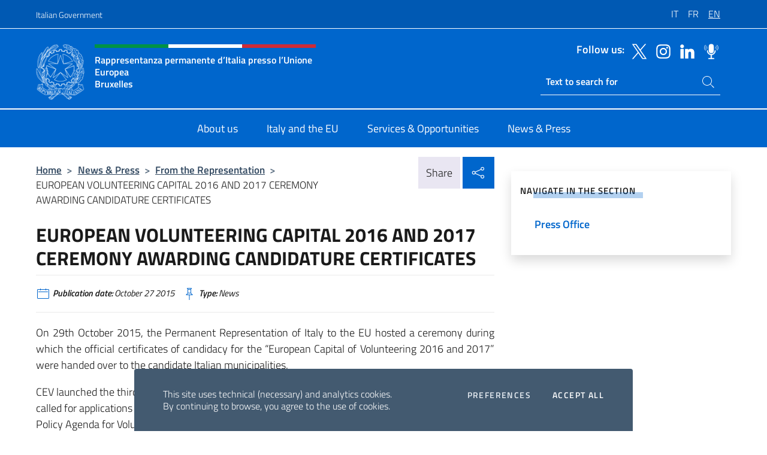

--- FILE ---
content_type: text/html; charset=UTF-8
request_url: https://italiaue.esteri.it/en/news/dalla_rappresentanza/2015/10/capitale-europea-del-volontariato-2/
body_size: 12542
content:
<!DOCTYPE html>
<html lang="en-GB">
<head>
	<meta charset="UTF-8">
	<meta name="viewport" content="width=device-width, initial-scale=1, shrink-to-fit=no">
	<meta name="author" content="Ministero degli Affari Esteri e della Cooperazione Internazionale">
	<link rel="profile" href="https://gmpg.org/xfn/11">

	<title>EUROPEAN VOLUNTEERING CAPITAL 2016 AND 2017 CEREMONY AWARDING CANDIDATURE CERTIFICATES &#8211; Rappresentanza permanente d’Italia presso l’Unione Europea Bruxelles</title>
<meta name='robots' content='max-image-preview:large' />
	<style>img:is([sizes="auto" i], [sizes^="auto," i]) { contain-intrinsic-size: 3000px 1500px }</style>
	<link rel="alternate" hreflang="it" href="https://italiaue.esteri.it/it/news/dalla_rappresentanza/2015/10/capitale-europea-del-volontariato/" />
<link rel="alternate" hreflang="fr" href="https://italiaue.esteri.it/fr/news/dalla_rappresentanza/2015/10/capitale-europea-del-volontariato-2/" />
<link rel="alternate" hreflang="en" href="https://italiaue.esteri.it/en/news/dalla_rappresentanza/2015/10/capitale-europea-del-volontariato-2/" />
<link rel="alternate" hreflang="x-default" href="https://italiaue.esteri.it/it/news/dalla_rappresentanza/2015/10/capitale-europea-del-volontariato/" />
<link rel="alternate" type="application/rss+xml" title="Rappresentanza permanente d’Italia presso l’Unione Europea Bruxelles &raquo; Feed" href="https://italiaue.esteri.it/en/feed/" />
<link rel="alternate" type="application/rss+xml" title="Rappresentanza permanente d’Italia presso l’Unione Europea Bruxelles &raquo; Comments Feed" href="https://italiaue.esteri.it/en/comments/feed/" />
<link rel='stylesheet' id='iwy-search-autocomplete-css' href='https://italiaue.esteri.it/wp-content/plugins/iwy-search-autocomplete/public/css/iwy-search-autocomplete-public.min.css?ver=1.0.0' media='all' />
<link rel='stylesheet' id='bootstrap-italia-css-css' href='https://italiaue.esteri.it/wp-content/themes/sedi-tema/assets/css/bootstrap-italia.min.css?ver=2.5.0' media='all' />
<link rel='stylesheet' id='custom-style-css' href='https://italiaue.esteri.it/wp-content/themes/sedi-tema/assets/css/custom.min.css?ver=2.5.0' media='all' />
<script id="wpml-cookie-js-extra">
var wpml_cookies = {"wp-wpml_current_language":{"value":"en","expires":1,"path":"\/"}};
var wpml_cookies = {"wp-wpml_current_language":{"value":"en","expires":1,"path":"\/"}};
</script>
<script defer src="https://italiaue.esteri.it/wp-content/plugins/sitepress-multilingual-cms/res/js/cookies/language-cookie.js?ver=486900" id="wpml-cookie-js" defer data-wp-strategy="defer"></script>
<script defer src="https://italiaue.esteri.it/wp-includes/js/jquery/jquery.min.js?ver=3.7.1" id="jquery-core-js"></script>
<link rel="https://api.w.org/" href="https://italiaue.esteri.it/en/wp-json/" /><link rel="alternate" title="JSON" type="application/json" href="https://italiaue.esteri.it/en/wp-json/wp/v2/posts/928" /><link rel="EditURI" type="application/rsd+xml" title="RSD" href="https://italiaue.esteri.it/xmlrpc.php?rsd" />

<link rel="canonical" href="https://italiaue.esteri.it/en/news/dalla_rappresentanza/2015/10/capitale-europea-del-volontariato-2/" />
<link rel='shortlink' href='https://italiaue.esteri.it/en/?p=928' />
<link rel="alternate" title="oEmbed (JSON)" type="application/json+oembed" href="https://italiaue.esteri.it/en/wp-json/oembed/1.0/embed?url=https%3A%2F%2Fitaliaue.esteri.it%2Fen%2Fnews%2Fdalla_rappresentanza%2F2015%2F10%2Fcapitale-europea-del-volontariato-2%2F" />
<link rel="alternate" title="oEmbed (XML)" type="text/xml+oembed" href="https://italiaue.esteri.it/en/wp-json/oembed/1.0/embed?url=https%3A%2F%2Fitaliaue.esteri.it%2Fen%2Fnews%2Fdalla_rappresentanza%2F2015%2F10%2Fcapitale-europea-del-volontariato-2%2F&#038;format=xml" />
<meta name="generator" content="WPML ver:4.8.6 stt:1,4,27;" />
        <!-- Matomo -->
<script type="text/javascript">
  var _paq = window._paq = window._paq || [];
  /* tracker methods like "setCustomDimension" should be called before "trackPageView" */
  _paq.push(['trackPageView']);
  _paq.push(['enableLinkTracking']);
  (function() {
    var u="https://ingestion.webanalytics.italia.it/";
    _paq.push(['setTrackerUrl', u+'matomo.php']);
    _paq.push(['setSiteId', '40336']);
    var d=document, g=d.createElement('script'), s=d.getElementsByTagName('script')[0];
    g.type='text/javascript'; g.async=true; g.src=u+'matomo.js'; s.parentNode.insertBefore(g,s);
  })();
</script>
<!-- End Matomo Code -->

	<meta property="og:title" content="EUROPEAN VOLUNTEERING CAPITAL 2016 AND 2017 CEREMONY AWARDING CANDIDATURE CERTIFICATES"><meta property="og:type" content="article"><meta property="og:url" content="https://italiaue.esteri.it/en/news/dalla_rappresentanza/2015/10/capitale-europea-del-volontariato-2/"><meta property="og:image" content="https://italiaue.esteri.it/wp-content/themes/sedi-tema/assets/img/img-default.jpg"><meta property="og:description" content="On 29th October 2015, the Permanent Representation of Italy to the EU hosted a ceremony during which the official certificates of candidacy for the &#8220;European Capital of Volunteering 2016 and 2017&#8221; were handed over to the candidate Italian municipalities. CEV launched the third and fourth editions of the European Volunteering Capital competitions and called for [&hellip;]"><link rel="icon" href="https://italiaue.esteri.it/wp-content/uploads/2022/11/cropped-ministero_affari_esteri_logo.png" sizes="32x32" />
<link rel="icon" href="https://italiaue.esteri.it/wp-content/uploads/2022/11/cropped-ministero_affari_esteri_logo.png" sizes="192x192" />
<link rel="apple-touch-icon" href="https://italiaue.esteri.it/wp-content/uploads/2022/11/cropped-ministero_affari_esteri_logo.png" />
<meta name="msapplication-TileImage" content="https://italiaue.esteri.it/wp-content/uploads/2022/11/cropped-ministero_affari_esteri_logo.png" />
</head>

<body class="wp-singular post-template-default single single-post postid-928 single-format-standard wp-custom-logo wp-theme-sedi-tema">

 <!-- Cookiebar -->
 <div class="cookiebar">
    <p>This site uses technical (necessary) and analytics cookies. <br>By continuing to browse, you agree to the use of cookies.</p>
    <div class="cookiebar-buttons">
        <button id="pref-modal" class="cookiebar-btn" data-bs-toggle="modal" data-bs-target="#modalcookie">Preferences<span class="visually-hidden"> cookies</span></button>
        <button data-bs-accept="cookiebar" class="cookiebar-btn cookiebar-confirm">Accept all<span class="visually-hidden">  the cookies</span></button>
    </div>
</div>

<div id="page" class="site">
	<!-- Skiplinks -->
	<div class="skiplinks">
    	<a class="visually-hidden visually-hidden-focusable" href="#primary">Go to content</a>
  	</div>
	
	<!-- Header del sito -->
	<header id="masthead" class="site-header it-header-wrapper it-header-sticky" data-bs-toggle="sticky" data-bs-position-type="fixed" data-bs-sticky-class-name="is-sticky" data-bs-target="#header-nav-wrapper">

	    <!-- Top bar del sito -->
		<div class="it-header-slim-wrapper thead-dark">
          <div class="container">
            <div class="row">
              <div class="col-12">
                <div class="it-header-slim-wrapper-content ps-0">
                  <a class="d-lg-block navbar-brand" href="https://www.governo.it/">Italian Government</a>
                  <div class="it-header-slim-right-zone"> 
                        <div class="row">
                          <div class="col-12">
                            <div class="link-list-wrapper">
                              <ul id="top-menu" class="link-list lang-menu list-inline"><li id="menu-item-wpml-ls-23-it" class="menu-item wpml-ls-slot-23 wpml-ls-item wpml-ls-item-it wpml-ls-menu-item wpml-ls-first-item menu-item-type-wpml_ls_menu_item menu-item-object-wpml_ls_menu_item menu-item-wpml-ls-23-it"><a href="https://italiaue.esteri.it/it/news/dalla_rappresentanza/2015/10/capitale-europea-del-volontariato/" title="Switch to IT" aria-label="Switch to IT" role="menuitem"><span class="text-white"><span class="wpml-ls-display">IT</span></span></a></li>
<li id="menu-item-wpml-ls-23-fr" class="menu-item wpml-ls-slot-23 wpml-ls-item wpml-ls-item-fr wpml-ls-menu-item menu-item-type-wpml_ls_menu_item menu-item-object-wpml_ls_menu_item menu-item-wpml-ls-23-fr"><a href="https://italiaue.esteri.it/fr/news/dalla_rappresentanza/2015/10/capitale-europea-del-volontariato-2/" title="Switch to FR" aria-label="Switch to FR" role="menuitem"><span class="text-white"><span class="wpml-ls-display">FR</span></span></a></li>
<li id="menu-item-wpml-ls-23-en" class="menu-item wpml-ls-slot-23 wpml-ls-item wpml-ls-item-en wpml-ls-current-language wpml-ls-menu-item wpml-ls-last-item menu-item-type-wpml_ls_menu_item menu-item-object-wpml_ls_menu_item menu-item-wpml-ls-23-en"><a href="https://italiaue.esteri.it/en/news/dalla_rappresentanza/2015/10/capitale-europea-del-volontariato-2/" role="menuitem"><span class="text-white"><span class="wpml-ls-display">EN</span></span></a></li>
</ul>                              <!-- <ul class="link-list list-inline lang-menu">
                                <li class="list-inline-item">
                                  <a class="list-item text-white active" href="#"><span class="text-white">ITA</span></a>
                                </li>
                                <li class="list-inline-item">
                                  <a class="list-item text-white" href="#"><span class="text-white">ENG</span></a>
                                </li>
                                <li class="list-inline-item">
                                  <a class="list-item text-white" href="#"><span class="text-white">ARA</span></a>
                                </li>
                              </ul> -->
                            </div>
                          </div>
                        </div>        
                  </div>
                </div>
              </div>
            </div>
          </div>
        </div>
	
	<!-- Contenitore logo, cerca, social e menù -->
	<section class="it-nav-wrapper">
  <h2 class="visually-hidden">Header, social and menu of site</h2>
		<div class="site-branding it-header-center-wrapper">
		
		<!-- Bandiera italiana o riga total white -->
		<div class="flag_container clearfix">
            <div class="white clearfix"></div>
            <div class="white clearfix"></div>
            <div class="white clearfix"></div>
        </div>

		<!-- Container elemnti -->
		<div class="container">
              <div class="row">
                <div class="col-12">
                  <div class="it-header-center-content-wrapper ps-0">
                    <div class="it-brand-wrapper">
					<a href="https://italiaue.esteri.it/en/" rel="home">
              <picture>
                <source type="image/webp" srcset="https://italiaue.esteri.it/wp-content/themes/sedi-tema/assets/img/logo-mae-2x.webp 2x, https://italiaue.esteri.it/wp-content/themes/sedi-tema/assets/img/logo-mae.webp 1x">
                <source type="image/png" srcset="https://italiaue.esteri.it/wp-content/themes/sedi-tema/assets/img/logo-mae.png">
                <img class="logo-img" width="82" height="94" src="https://italiaue.esteri.it/wp-content/themes/sedi-tema/assets/img/logo-mae.png" alt="Logo Rappresentanza permanente d’Italia presso l’Unione Europea Bruxelles">
              </picture>
                <div class="it-brand-text ps-3 w-75">
                  <div class="flag_container clearfix logo-flag">
                    <div class="green clearfix"></div>
                    <div class="white clearfix"></div>
                    <div class="red clearfix"></div>
                  </div>
                                        <p class="no_toc title-site">Rappresentanza permanente d’Italia presso l’Unione Europea<br>Bruxelles</p>
                                        <p class="site-description visually-hidden">Il sito ufficiale della Rappresentanza permanente d’Italia presso l’Unione Europea Bruxelles</p>
                                            </div>
                      </a>
                    </div>
                    <div class="it-right-zone flex-column header-right-column">
                                            <section class="it-socials d-none d-md-flex hidden-md">
                        <p class="h6 title-social">Follow us:</p>
                        <ul>
                                                    <li>
                            <a aria-label="Go to the social twitter" href="https://twitter.com/ItalyinEU" target="_blank" rel="noopener">
                            <img class="ico-head" src="https://italiaue.esteri.it/wp-content/themes/sedi-tema/assets/img/social-header/twitter-ico.svg" alt="Go to the social twitter"/></a>
                          </li>
                                                    <li>
                            <a aria-label="Go to the social instagram" href="https://www.instagram.com/italyineu/" target="_blank" rel="noopener">
                            <img class="ico-head" src="https://italiaue.esteri.it/wp-content/themes/sedi-tema/assets/img/social-header/instagram-ico.svg" alt="Go to the social instagram"/></a>
                          </li>
                                                    <li>
                            <a aria-label="Go to the social linkedin" href="https://www.linkedin.com/company/rappresentanza-permanente-d-italia-presso-l-unione-europea/about/" target="_blank" rel="noopener">
                            <img class="ico-head" src="https://italiaue.esteri.it/wp-content/themes/sedi-tema/assets/img/social-header/linkedin-ico.svg" alt="Go to the social linkedin"/></a>
                          </li>
                                                    <li>
                            <a aria-label="Go to the social spreaker" href="https://www.spreaker.com/user/italymfa" target="_blank" rel="noopener">
                            <img class="ico-head" src="https://italiaue.esteri.it/wp-content/themes/sedi-tema/assets/img/social-header/spreaker-ico.svg" alt="Go to the social spreaker"/></a>
                          </li>
                                                  </ul>
                      </section>
                                            <section role="search" class="mt-auto it-search-wrapper">
		<h2 class="visually-hidden">Ricerca sito live</h2>
			<div class="form-group search-head" id="box-live-search">
				<label for="search-live" class="visually-hidden">Search on site</label>
				<input id="search-live" type="search" class="autocomplete text-white" placeholder="Text to search for" name="autocomplete">
				<span class="autocomplete-icon" aria-hidden="true">
					<svg class="icon icon-sm icon-white"><use xlink:href="https://italiaue.esteri.it/wp-content/themes/sedi-tema/assets/svg/sprites.svg#it-search"></use></svg>
				</span>
				
				<ul class="autocomplete-search search-overlay" id="wrapper-lis-search">
				
					<li><a id="default-text" href="#">
						<span class="autocomplete-search-text">
							digita...</span>
						</a>
					</li>
					
				</ul>
			</div>        
			</section>                     
                    </div>
                  </div>
                </div>
              </div>
            </div>
		</div><!-- .site-branding -->
	
	<!-- Contenitore della navigazione -->
	<div id="header-nav-wrapper" class="it-header-navbar-wrapper">
		<div class="container">
			<div class="row">
				<div class="col-12">
					<nav id="site-navigation" class="main-navigation navbar navbar-expand-lg theme-dark-mobile">
					  <button class="custom-navbar-toggler" type="button" aria-controls="navbarNavQ" aria-expanded="false" aria-label="Mostra/Nascondi la navigazione" data-bs-toggle="navbarcollapsible" data-bs-target="#navbarNavQ">
                  <svg class="icon icon-light icon-sm"><use xlink:href="https://italiaue.esteri.it/wp-content/themes/sedi-tema/assets/svg/sprites.svg#it-burger"></use></svg>
            </button>
						<div class="navbar-collapsable" id="navbarNavQ">
							<div class="overlay"></div>
							<div class="close-div bg-transparent">
								<button class="btn close-menu" type="button">
								<svg class="icon icon-lg icon-white">
                  <use xlink:href="https://italiaue.esteri.it/wp-content/themes/sedi-tema/assets/svg/sprites.svg#it-close"></use>
                </svg>
								<span class="visually-hidden">Close</span>
								</button>
							</div>
							<div class="menu-wrapper">
								<div class="logo-menu-mobile border-bottom p-4">
                  <div class="col-sm-8 pb-2">   
                  <span class="text-white h4">Menu</span>
                          </div>
								</div>
								<ul id="primary-menu" class="navbar-nav mx-auto"><li id="nav-menu-item-31" class="nav-item dropdown megamenu  menu-item-even menu-item-depth-0 menu-item menu-item-type-post_type menu-item-object-page"><a href="https://italiaue.esteri.it/en/chi-siamo/" class="nav-link main-menu-link list-item"><span>About us</span></a><li id="nav-menu-item-34" class="nav-item dropdown megamenu  menu-item-even menu-item-depth-0 menu-item menu-item-type-post_type menu-item-object-page"><a href="https://italiaue.esteri.it/en/litalia-e-lue/" class="nav-link main-menu-link list-item"><span>Italy and the EU</span></a><li id="nav-menu-item-33" class="nav-item dropdown megamenu  menu-item-even menu-item-depth-0 menu-item menu-item-type-post_type menu-item-object-page"><a href="https://italiaue.esteri.it/en/servizi-e-opportunita/" class="nav-link main-menu-link list-item"><span>Services &#038; Opportunities</span></a><li id="nav-menu-item-32" class="nav-item dropdown megamenu  menu-item-even menu-item-depth-0 menu-item menu-item-type-post_type menu-item-object-page"><a href="https://italiaue.esteri.it/en/news/" class="nav-link main-menu-link list-item"><span>News &#038; Press</span></a></ul>                  <!-- Form ricerca mobile -->
								<div class="form-group mobile-search mt-2 p-2">
									<form role="search" method="get" action="https://italiaue.esteri.it/en/">
										<input id="ricerca-mobile" name="s" type="search" placeholder="Search on site">
											
											<button type="submit" class="autocomplete-icon icon-search-submit-mobile" aria-hidden="true">
												<svg class="icon icon-sm icon-primary"><use xlink:href="https://italiaue.esteri.it/wp-content/themes/sedi-tema/assets/svg/sprites.svg#it-search"></use></svg>
                        <span class="d-none">Search on site</span>
											</button>
										<label for="ricerca-mobile" class="visually-hidden">Search on site</label>
									</form>
								</div>
							</div><!-- .menu-wrapper -->
						</div><!-- .navbar-collapsable -->
					</nav><!-- #site-navigation -->
				</div>
			</div>
		</div>
	</div><!-- .it-header-navbar-wrapper -->
 </section>
</header><!-- #masthead -->
	<main id="primary" class="site-main container mt-3">
			<div class="row">
				<div class="col-lg-8">
					<!-- Breadcrumbs e social sharing -->
					<div class="row">
						<div class="col-lg-8">
							<nav class="breadcrumb-container" aria-label="breadcrumb"><ol class="breadcrumb"><li class="breadcrumb-item"><a href="https://italiaue.esteri.it/en/">Home</a><span class="separator">&gt;</span></li><li class="breadcrumb-item"><li class="breadcrumb-item">
                                <a href="https://italiaue.esteri.it/en/news/">News &#038; Press</a></li><li class="breadcrumb-item"><span class="separator">&gt;</span></li><li class="breadcrumb-item">
                                <a href="https://italiaue.esteri.it/en/news/dalla_rappresentanza/">From the Representation</a></li><li class="breadcrumb-item"><span class="separator">&gt;</span></li><li class="breadcrumb-item active" aria-current="page">EUROPEAN VOLUNTEERING CAPITAL 2016 AND 2017 CEREMONY AWARDING CANDIDATURE CERTIFICATES</li></ol></nav>						</div>
						<div class="col-lg-4">
							
    <!-- Share button -->
    <div class="share_buttons reveal-content clearfix">
        <div class="share_buttons_container float-start clearfix pe-2">
            <a href="https://www.facebook.com/sharer/sharer.php?u=https://italiaue.esteri.it/en/capitale-europea-del-volontariato-2/" title="Share on Facebook">
                <svg class="icon icon-lg icon-padded bg-primary icon-white">
                    <use xlink:href="https://italiaue.esteri.it/wp-content/themes/sedi-tema/assets/svg/sprites.svg#it-facebook"></use>
                </svg>
                <span class="visually-hidden">Share on Facebook</span>
            </a>
            <a href="https://twitter.com/intent/tweet?url=https://italiaue.esteri.it/en/capitale-europea-del-volontariato-2/" title="Share on Twitter">
                <svg class="icon icon-lg icon-padded bg-primary icon-white">
                    <use xlink:href="https://italiaue.esteri.it/wp-content/themes/sedi-tema/assets/svg/sprites.svg#it-twitter"></use>
                </svg>
                <span class="visually-hidden">Share on Twitter</span>
            </a>
            <a href="https://api.whatsapp.com/send?text=https://italiaue.esteri.it/en/capitale-europea-del-volontariato-2/" data-action="share/whatsapp/share" title="Share on WhatsApp">
                <svg class="icon icon-lg icon-padded bg-primary icon-white">
                    <use xlink:href="https://italiaue.esteri.it/wp-content/themes/sedi-tema/assets/svg/sprites.svg#it-whatsapp"></use>
                </svg>
                <span class="visually-hidden">Share on WhatsApp</span>
            </a>
        </div>
        <!-- /share_buttons_container -->
        <span class="bg-light share-span">Share</span>
            <a href="#" onclick="return false" title="Share on Social Network" class="share_buttons_trigger reveal-trigger">
                <svg class="icon icon-lg icon-padded bg-primary icon-white align-middle">
                  <use xlink:href="https://italiaue.esteri.it/wp-content/themes/sedi-tema/assets/svg/sprites.svg#it-share"></use>
                </svg>
                <span class="visually-hidden">Share on Social Network</span>
            </a>
    </div>						</div>
					</div>
		
<article id="post-928" class="post-928 post type-post status-publish format-standard hentry">
	
	<header class="entry-header">
		<h1 class="entry-title h3">EUROPEAN VOLUNTEERING CAPITAL 2016 AND 2017 CEREMONY AWARDING CANDIDATURE CERTIFICATES</h1>	</header><!-- .entry-header -->

	
		<div class="entry-meta">
					<ul class="list-inline">
        	<li class="list-inline-item">
				<svg class="icon icon-primary icon-sm">
					<use xlink:href="https://italiaue.esteri.it/wp-content/themes/sedi-tema/assets/svg/sprites.svg#it-calendar"></use>
				</svg>
				<small>
					<b> Publication date:</b> October 27 2015				</small>
				</li>
            <li class="list-inline-item">
				<svg class="icon icon-primary icon-sm">
					<use xlink:href="https://italiaue.esteri.it/wp-content/themes/sedi-tema/assets/svg/sprites.svg#it-pin"></use>
				</svg>
				<small>
					<b>Type:</b> News				</small>
			</li>
		</ul>
				</div><!-- .entry-meta -->

	<div class="entry-content">
		<p style="text-align: justify;">On 29th October 2015, the Permanent Representation of Italy to the EU hosted a ceremony during which the official certificates of candidacy for the &#8220;European Capital of Volunteering 2016 and 2017&#8221; were handed over to the candidate Italian municipalities.</p>
<p>CEV launched the third and fourth editions of the European Volunteering Capital competitions and called for applications from municipalities of any size that support the implementation of PAVE (The Policy Agenda for Volunteering in Europe).</p>
<p style="text-align: justify;">The European Volunteering Capital Competition aims to promote volunteering at the local level by giving recognition to municipalities that support and strengthen partnerships with volunteer centres and volunteer involving organisations and celebrate and promote volunteering and the impact made by volunteers.</p>
<p style="text-align: justify;">The awarded municipalities are chosen from the candidates by an international jury of key personalities connected with volunteering, representing civil society, the private and for-profit sector, as well as the EU institutions. <br />The judging criteria are the recommendations in the PAVE.</p>
<p style="text-align: justify;">The two winning municipalities will be announced on the 5 December 2015, the International Volunteer Day.</p>
<p style="text-align: justify;">The European Volunteer Centre (CEV) is the network of over 80 national, regional and local volunteer centres and volunteer support agencies across Europe. CEV has, for 20 years, promoted and supported volunteering through advocacy, knowledge sharing and capacity building &#038; training. <br />In this way CEV reaches out to the many thousands of volunteers and volunteer organizations who look to volunteer centres a source of support and in particular bringing the European dimension to their work.</p>
	</div><!-- .entry-content -->

	<footer class="entry-footer">
			</footer><!-- .entry-footer -->
</article><!-- #post-928 -->
			</div><!-- .col-lg-8 -->
			
<aside id="secondary" class="widget-area col-lg-4 ps-3 d-none d-lg-block d-xl-block affix-parent">
	<div class="sidebar-wrapper affix-top side-affix">
		<section id="iwy_widget_walker-3" class="widget widget_iwy_widget_walker">    <h4 class="h4 widget-title no-toc">NAVIGATE IN THE SECTION</h4>        <div class="sidebar-linklist-wrapper side-scrool">
            <div class="link-list-wrapper">
              <ul class="link-list">
                                    <li data-order="0">
                      <a href="https://italiaue.esteri.it/en/news/stampa/" class="list-item large medium right-icon " title="Press Office"><span>Press Office </span>
                                                </a>
                                            </li>   
                              </ul>
            </div>
        </div>
        </section>	</div>
</aside><!-- #secondary -->
		   </div><!-- .row -->
	</main><!-- #main -->

<!-- Sezione correlati -->
<section class="container-fluid c-line neutral-2-bg-a1 pb-4 pt-4">
    <div class="container">
      	<div class="row">
        	<div class="col-12">
          	<!-- Carousel gallery -->
          	<div class="it-carousel-wrapper it-carousel-landscape-abstract-three-cols splide" data-bs-carousel-splide>
			  <div class="it-header-block-title">
			  	<h3 class="no_toc fw-normal">You might also be interested in..</h3>
			  </div><!-- /.it-header-block-title -->
			  <div class="splide__track">
				<ul class="splide__list">
											<li class="splide__slide">
							<article class="it-single-slide-wrapper">
								<!--start card-->
								<div class="card-wrapper card-space">
									<div class="card card-big no-after">
										<div class="img-responsive-wrapper">
											<div class="img-responsive">
												<figure class="img-wrapper">
																										<img class="img-fluid" width="640" height="485" src="https://italiaue.esteri.it/wp-content/uploads/2025/12/WhatsApp-Image-2025-12-18-at-14.42.40-768x582.jpeg" srcset="https://italiaue.esteri.it/wp-content/uploads/2025/12/WhatsApp-Image-2025-12-18-at-14.42.40.jpeg 1920w, https://italiaue.esteri.it/wp-content/uploads/2025/12/WhatsApp-Image-2025-12-18-at-14.42.40-300x228.jpeg 300w, https://italiaue.esteri.it/wp-content/uploads/2025/12/WhatsApp-Image-2025-12-18-at-14.42.40-1024x777.jpeg 1024w, https://italiaue.esteri.it/wp-content/uploads/2025/12/WhatsApp-Image-2025-12-18-at-14.42.40-768x582.jpeg 768w" sizes="(max-width: 1920px) 100vw, 1920px" alt="" title="WhatsApp Image 2025-12-18 at 14.42.40">
												  
												</figure>
											</div>
										</div>
										<div class="card-body px-3 px-md-4">
											<h5 class="card-title correlato"><a class="text-decoration-none text-body" href="https://italiaue.esteri.it/en/news/dalla_rappresentanza/2025/12/european-council-17-10-2024/" title="Go to European Council 18-19.12.2025">European Council 18-19.12.2025</a></h5>
											<p class="card-text">The heads of state and government of the European Union member states are meeting in...</p>
											<footer class="it-card-footer">
												<a href="https://italiaue.esteri.it/en/news/dalla_rappresentanza/2025/12/european-council-17-10-2024/" title="Go to news European Council 18-19.12.2025" class="btn btn-outline-primary btn-sm">Read<span class="visually-hidden">European Council 18-19.12.2025</span></a>
											</footer>
										</div><!-- ./card-body -->
									</div><!-- ./card -->
								</div><!--end card-->
							</article><!--.it-single-slide-wrapper-->
						</li>
											<li class="splide__slide">
							<article class="it-single-slide-wrapper">
								<!--start card-->
								<div class="card-wrapper card-space">
									<div class="card card-big no-after">
										<div class="img-responsive-wrapper">
											<div class="img-responsive">
												<figure class="img-wrapper">
																										<img class="img-fluid" width="640" height="427" src="https://italiaue.esteri.it/wp-content/uploads/2023/04/european-union-headquarters-brussels-samyn-and-partners-architecture_dezeen_2364_col_23-768x512.jpg" srcset="https://italiaue.esteri.it/wp-content/uploads/2023/04/european-union-headquarters-brussels-samyn-and-partners-architecture_dezeen_2364_col_23.jpg 2364w, https://italiaue.esteri.it/wp-content/uploads/2023/04/european-union-headquarters-brussels-samyn-and-partners-architecture_dezeen_2364_col_23-300x200.jpg 300w, https://italiaue.esteri.it/wp-content/uploads/2023/04/european-union-headquarters-brussels-samyn-and-partners-architecture_dezeen_2364_col_23-1024x683.jpg 1024w, https://italiaue.esteri.it/wp-content/uploads/2023/04/european-union-headquarters-brussels-samyn-and-partners-architecture_dezeen_2364_col_23-768x512.jpg 768w" sizes="(max-width: 2364px) 100vw, 2364px" alt="" title="eb 6">
												  
												</figure>
											</div>
										</div>
										<div class="card-body px-3 px-md-4">
											<h5 class="card-title correlato"><a class="text-decoration-none text-body" href="https://italiaue.esteri.it/en/news/dalla_rappresentanza/2025/12/environment-council-18-12-2023/" title="Go to Environment Council 16.12.2025">Environment Council 16.12.2025</a></h5>
											<p class="card-text">The Environment Ministers of the 27 member states are meeting in Brussels. On the agenda:...</p>
											<footer class="it-card-footer">
												<a href="https://italiaue.esteri.it/en/news/dalla_rappresentanza/2025/12/environment-council-18-12-2023/" title="Go to news Environment Council 16.12.2025" class="btn btn-outline-primary btn-sm">Read<span class="visually-hidden">Environment Council 16.12.2025</span></a>
											</footer>
										</div><!-- ./card-body -->
									</div><!-- ./card -->
								</div><!--end card-->
							</article><!--.it-single-slide-wrapper-->
						</li>
											<li class="splide__slide">
							<article class="it-single-slide-wrapper">
								<!--start card-->
								<div class="card-wrapper card-space">
									<div class="card card-big no-after">
										<div class="img-responsive-wrapper">
											<div class="img-responsive">
												<figure class="img-wrapper">
																										<img class="img-fluid" width="640" height="427" src="https://italiaue.esteri.it/wp-content/uploads/2023/12/EB-Notturna-768x512.jpg" srcset="https://italiaue.esteri.it/wp-content/uploads/2023/12/EB-Notturna.jpg 800w, https://italiaue.esteri.it/wp-content/uploads/2023/12/EB-Notturna-300x200.jpg 300w, https://italiaue.esteri.it/wp-content/uploads/2023/12/EB-Notturna-768x512.jpg 768w" sizes="(max-width: 800px) 100vw, 800px" alt="" title="Europa Building">
												  
												</figure>
											</div>
										</div>
										<div class="card-body px-3 px-md-4">
											<h5 class="card-title correlato"><a class="text-decoration-none text-body" href="https://italiaue.esteri.it/en/news/dalla_rappresentanza/2025/12/consiglio-affari-generali-25-02-2025/" title="Go to General Affairs Council 16.12.2025">General Affairs Council 16.12.2025</a></h5>
											<p class="card-text">The General Affairs Council meets in Brussels. The Italian delegation is led by the Minister...</p>
											<footer class="it-card-footer">
												<a href="https://italiaue.esteri.it/en/news/dalla_rappresentanza/2025/12/consiglio-affari-generali-25-02-2025/" title="Go to news General Affairs Council 16.12.2025" class="btn btn-outline-primary btn-sm">Read<span class="visually-hidden">General Affairs Council 16.12.2025</span></a>
											</footer>
										</div><!-- ./card-body -->
									</div><!-- ./card -->
								</div><!--end card-->
							</article><!--.it-single-slide-wrapper-->
						</li>
											<li class="splide__slide">
							<article class="it-single-slide-wrapper">
								<!--start card-->
								<div class="card-wrapper card-space">
									<div class="card card-big no-after">
										<div class="img-responsive-wrapper">
											<div class="img-responsive">
												<figure class="img-wrapper">
																										<img class="img-fluid" width="640" height="360" src="https://italiaue.esteri.it/wp-content/uploads/2025/06/european-union-headquarters-brussels-samyn-partners-architecture-_dezeen_hero01-768x432.jpg" srcset="https://italiaue.esteri.it/wp-content/uploads/2025/06/european-union-headquarters-brussels-samyn-partners-architecture-_dezeen_hero01.jpg 1920w, https://italiaue.esteri.it/wp-content/uploads/2025/06/european-union-headquarters-brussels-samyn-partners-architecture-_dezeen_hero01-300x169.jpg 300w, https://italiaue.esteri.it/wp-content/uploads/2025/06/european-union-headquarters-brussels-samyn-partners-architecture-_dezeen_hero01-1024x576.jpg 1024w, https://italiaue.esteri.it/wp-content/uploads/2025/06/european-union-headquarters-brussels-samyn-partners-architecture-_dezeen_hero01-768x432.jpg 768w" sizes="(max-width: 1920px) 100vw, 1920px" alt="" title="european-union-headquarters-brussels-samyn-partners-architecture-_dezeen_hero01">
												  
												</figure>
											</div>
										</div>
										<div class="card-body px-3 px-md-4">
											<h5 class="card-title correlato"><a class="text-decoration-none text-body" href="https://italiaue.esteri.it/en/news/dalla_rappresentanza/2025/12/tte-energy-council-17-10-2023/" title="Go to TTE Energy Council 15.12.2025">TTE Energy Council 15.12.2025</a></h5>
											<p class="card-text">The TTE Energy Council meeting is held in Brussels. On the agenda: Connecting Europe Facility...</p>
											<footer class="it-card-footer">
												<a href="https://italiaue.esteri.it/en/news/dalla_rappresentanza/2025/12/tte-energy-council-17-10-2023/" title="Go to news TTE Energy Council 15.12.2025" class="btn btn-outline-primary btn-sm">Read<span class="visually-hidden">TTE Energy Council 15.12.2025</span></a>
											</footer>
										</div><!-- ./card-body -->
									</div><!-- ./card -->
								</div><!--end card-->
							</article><!--.it-single-slide-wrapper-->
						</li>
											<li class="splide__slide">
							<article class="it-single-slide-wrapper">
								<!--start card-->
								<div class="card-wrapper card-space">
									<div class="card card-big no-after">
										<div class="img-responsive-wrapper">
											<div class="img-responsive">
												<figure class="img-wrapper">
																										<img class="img-fluid" width="640" height="427" src="https://italiaue.esteri.it/wp-content/uploads/2025/10/european-union-headquarters-brussels-samyn-and-partners-architecture_dezeen_2364_col_22-768x512.jpg" srcset="https://italiaue.esteri.it/wp-content/uploads/2025/10/european-union-headquarters-brussels-samyn-and-partners-architecture_dezeen_2364_col_22.jpg 1920w, https://italiaue.esteri.it/wp-content/uploads/2025/10/european-union-headquarters-brussels-samyn-and-partners-architecture_dezeen_2364_col_22-300x200.jpg 300w, https://italiaue.esteri.it/wp-content/uploads/2025/10/european-union-headquarters-brussels-samyn-and-partners-architecture_dezeen_2364_col_22-1024x683.jpg 1024w, https://italiaue.esteri.it/wp-content/uploads/2025/10/european-union-headquarters-brussels-samyn-and-partners-architecture_dezeen_2364_col_22-768x512.jpg 768w" sizes="(max-width: 1920px) 100vw, 1920px" alt="" title="european-union-headquarters-brussels-samyn-and-partners-architecture_dezeen_2364_col_22">
												  
												</figure>
											</div>
										</div>
										<div class="card-body px-3 px-md-4">
											<h5 class="card-title correlato"><a class="text-decoration-none text-body" href="https://italiaue.esteri.it/en/news/dalla_rappresentanza/2025/12/foreign-affairs-council-23-10-2023/" title="Go to Foreign Affairs Council 15.12.2025">Foreign Affairs Council 15.12.2025</a></h5>
											<p class="card-text">The Foreign Affairs Council is held in Brussels. On the agenda: Russian aggression against Ukraine...</p>
											<footer class="it-card-footer">
												<a href="https://italiaue.esteri.it/en/news/dalla_rappresentanza/2025/12/foreign-affairs-council-23-10-2023/" title="Go to news Foreign Affairs Council 15.12.2025" class="btn btn-outline-primary btn-sm">Read<span class="visually-hidden">Foreign Affairs Council 15.12.2025</span></a>
											</footer>
										</div><!-- ./card-body -->
									</div><!-- ./card -->
								</div><!--end card-->
							</article><!--.it-single-slide-wrapper-->
						</li>
											<li class="splide__slide">
							<article class="it-single-slide-wrapper">
								<!--start card-->
								<div class="card-wrapper card-space">
									<div class="card card-big no-after">
										<div class="img-responsive-wrapper">
											<div class="img-responsive">
												<figure class="img-wrapper">
																										<img class="img-fluid" width="640" height="427" src="https://italiaue.esteri.it/wp-content/uploads/2025/12/1-768x512.jpeg" srcset="https://italiaue.esteri.it/wp-content/uploads/2025/12/1.jpeg 1600w, https://italiaue.esteri.it/wp-content/uploads/2025/12/1-300x200.jpeg 300w, https://italiaue.esteri.it/wp-content/uploads/2025/12/1-1024x683.jpeg 1024w, https://italiaue.esteri.it/wp-content/uploads/2025/12/1-768x512.jpeg 768w" sizes="(max-width: 1600px) 100vw, 1600px" alt="" title="EUCA">
												  
												</figure>
											</div>
										</div>
										<div class="card-body px-3 px-md-4">
											<h5 class="card-title correlato"><a class="text-decoration-none text-body" href="https://italiaue.esteri.it/en/news/dalla_rappresentanza/2025/12/energy-council-28-03-2023/" title="Go to EUCA in Rome 11.12.2025">EUCA in Rome 11.12.2025</a></h5>
											<p class="card-text">On 11 December, Italy presented its candidacy to host the future European Customs Authority (EUCA)...</p>
											<footer class="it-card-footer">
												<a href="https://italiaue.esteri.it/en/news/dalla_rappresentanza/2025/12/energy-council-28-03-2023/" title="Go to news EUCA in Rome 11.12.2025" class="btn btn-outline-primary btn-sm">Read<span class="visually-hidden">EUCA in Rome 11.12.2025</span></a>
											</footer>
										</div><!-- ./card-body -->
									</div><!-- ./card -->
								</div><!--end card-->
							</article><!--.it-single-slide-wrapper-->
						</li>
											<li class="splide__slide">
							<article class="it-single-slide-wrapper">
								<!--start card-->
								<div class="card-wrapper card-space">
									<div class="card card-big no-after">
										<div class="img-responsive-wrapper">
											<div class="img-responsive">
												<figure class="img-wrapper">
																										<img class="img-fluid" width="640" height="360" src="https://italiaue.esteri.it/wp-content/uploads/2025/06/european-union-headquarters-brussels-samyn-partners-architecture-_dezeen_hero01-768x432.jpg" srcset="https://italiaue.esteri.it/wp-content/uploads/2025/06/european-union-headquarters-brussels-samyn-partners-architecture-_dezeen_hero01.jpg 1920w, https://italiaue.esteri.it/wp-content/uploads/2025/06/european-union-headquarters-brussels-samyn-partners-architecture-_dezeen_hero01-300x169.jpg 300w, https://italiaue.esteri.it/wp-content/uploads/2025/06/european-union-headquarters-brussels-samyn-partners-architecture-_dezeen_hero01-1024x576.jpg 1024w, https://italiaue.esteri.it/wp-content/uploads/2025/06/european-union-headquarters-brussels-samyn-partners-architecture-_dezeen_hero01-768x432.jpg 768w" sizes="(max-width: 1920px) 100vw, 1920px" alt="" title="european-union-headquarters-brussels-samyn-partners-architecture-_dezeen_hero01">
												  
												</figure>
											</div>
										</div>
										<div class="card-body px-3 px-md-4">
											<h5 class="card-title correlato"><a class="text-decoration-none text-body" href="https://italiaue.esteri.it/en/news/dalla_rappresentanza/2025/12/1234/" title="Go to Ecofin Council 12.12.2025">Ecofin Council 12.12.2025</a></h5>
											<p class="card-text">Economy and Finance Minister Giancarlo Giorgetti takes part in today&#039;s Ecofin Council meeting, where the...</p>
											<footer class="it-card-footer">
												<a href="https://italiaue.esteri.it/en/news/dalla_rappresentanza/2025/12/1234/" title="Go to news Ecofin Council 12.12.2025" class="btn btn-outline-primary btn-sm">Read<span class="visually-hidden">Ecofin Council 12.12.2025</span></a>
											</footer>
										</div><!-- ./card-body -->
									</div><!-- ./card -->
								</div><!--end card-->
							</article><!--.it-single-slide-wrapper-->
						</li>
											<li class="splide__slide">
							<article class="it-single-slide-wrapper">
								<!--start card-->
								<div class="card-wrapper card-space">
									<div class="card card-big no-after">
										<div class="img-responsive-wrapper">
											<div class="img-responsive">
												<figure class="img-wrapper">
																										<img class="img-fluid" width="640" height="360" src="https://italiaue.esteri.it/wp-content/uploads/2025/02/EB-TV-768x432.jpg" srcset="https://italiaue.esteri.it/wp-content/uploads/2025/02/EB-TV.jpg 1557w, https://italiaue.esteri.it/wp-content/uploads/2025/02/EB-TV-300x169.jpg 300w, https://italiaue.esteri.it/wp-content/uploads/2025/02/EB-TV-1024x576.jpg 1024w, https://italiaue.esteri.it/wp-content/uploads/2025/02/EB-TV-768x432.jpg 768w" sizes="(max-width: 1557px) 100vw, 1557px" alt="" title="EB TV">
												  
												</figure>
											</div>
										</div>
										<div class="card-body px-3 px-md-4">
											<h5 class="card-title correlato"><a class="text-decoration-none text-body" href="https://italiaue.esteri.it/en/news/dalla_rappresentanza/2025/12/agrifish-council-24-25-07-2023/" title="Go to Agrifish Council 11-12.12.2025">Agrifish Council 11-12.12.2025</a></h5>
											<p class="card-text">The Italian delegation to the Agriculture and Fisheries Council is led by Minister of Agriculture,...</p>
											<footer class="it-card-footer">
												<a href="https://italiaue.esteri.it/en/news/dalla_rappresentanza/2025/12/agrifish-council-24-25-07-2023/" title="Go to news Agrifish Council 11-12.12.2025" class="btn btn-outline-primary btn-sm">Read<span class="visually-hidden">Agrifish Council 11-12.12.2025</span></a>
											</footer>
										</div><!-- ./card-body -->
									</div><!-- ./card -->
								</div><!--end card-->
							</article><!--.it-single-slide-wrapper-->
						</li>
											<li class="splide__slide">
							<article class="it-single-slide-wrapper">
								<!--start card-->
								<div class="card-wrapper card-space">
									<div class="card card-big no-after">
										<div class="img-responsive-wrapper">
											<div class="img-responsive">
												<figure class="img-wrapper">
																										<img class="img-fluid" width="640" height="427" src="https://italiaue.esteri.it/wp-content/uploads/2022/11/eb3hd_oriz-768x512.jpeg" srcset="https://italiaue.esteri.it/wp-content/uploads/2022/11/eb3hd_oriz.jpeg 1140w, https://italiaue.esteri.it/wp-content/uploads/2022/11/eb3hd_oriz-300x200.jpeg 300w, https://italiaue.esteri.it/wp-content/uploads/2022/11/eb3hd_oriz-1024x683.jpeg 1024w, https://italiaue.esteri.it/wp-content/uploads/2022/11/eb3hd_oriz-768x512.jpeg 768w" sizes="(max-width: 1140px) 100vw, 1140px" alt="" title="eb3hd_oriz">
												  
												</figure>
											</div>
										</div>
										<div class="card-body px-3 px-md-4">
											<h5 class="card-title correlato"><a class="text-decoration-none text-body" href="https://italiaue.esteri.it/en/news/dalla_rappresentanza/2025/12/eurogroup-20-01-2025/" title="Go to Eurogroup 11.12.2025">Eurogroup 11.12.2025</a></h5>
											<p class="card-text">The Eurogroup meets in Brussels - Economy and Finance Minister Giancarlo Giorgetti attends the meeting....</p>
											<footer class="it-card-footer">
												<a href="https://italiaue.esteri.it/en/news/dalla_rappresentanza/2025/12/eurogroup-20-01-2025/" title="Go to news Eurogroup 11.12.2025" class="btn btn-outline-primary btn-sm">Read<span class="visually-hidden">Eurogroup 11.12.2025</span></a>
											</footer>
										</div><!-- ./card-body -->
									</div><!-- ./card -->
								</div><!--end card-->
							</article><!--.it-single-slide-wrapper-->
						</li>
										</ul><!-- /.splide__list-->
		  	  </div><!-- /.splide__track-->
			</div><!-- /.it-carousel-wrapper -->
		</div><!-- .col-12-->
	 </div><!-- .row -->
	</div><!-- .container-->
</section>

		<!-- Bottom share nav -->
	<nav class="bottom-nav social-share">
      <ul>
        <li>
          <a href="https://www.facebook.com/sharer/sharer.php?u=https://italiaue.esteri.it/en/capitale-europea-del-volontariato-2/" title="Share on Facebook">
            <svg class="icon icon-primary"><use xlink:href="https://italiaue.esteri.it/wp-content/themes/sedi-tema/assets/svg/sprites.svg#it-facebook"></use></svg>
            <span class="bottom-nav-label text-primary">Facebook</span>
          </a>
        </li>
        <li>
          <a href="https://twitter.com/intent/tweet?url=https://italiaue.esteri.it/en/capitale-europea-del-volontariato-2/" title="Share on Twitter">
            <svg class="icon icon-primary"><use xlink:href="https://italiaue.esteri.it/wp-content/themes/sedi-tema/assets/svg/sprites.svg#it-twitter"></use></svg>
            <span class="bottom-nav-label text-primary">Twitter</span>
          </a>
        </li>
        <li>
          <a href="https://api.whatsapp.com/send?text=https://italiaue.esteri.it/en/capitale-europea-del-volontariato-2/" title="Share on WhatsApp">
            <svg class="icon icon-primary"><use xlink:href="https://italiaue.esteri.it/wp-content/themes/sedi-tema/assets/svg/sprites.svg#it-whatsapp"></use></svg>
            <span class="bottom-nav-label text-primary">Whatsapp</span>
          </a>
        </li>
      </ul>
    </nav>
		<footer id="footer" class="it-footer">
	<div class="it-footer-main">
          <div class="container">
			
		 <!-- Section footer logo e testo -->
		  <section>
              <div class="row clearfix">
                <div class="col-sm-12">
					<div class="row">
                  <div class="it-brand-wrapper col-sm-5 col-lg-4">
                    <a href="https://italiaue.esteri.it/en/">
					<picture>
						<source type="image/webp" srcset="https://italiaue.esteri.it/wp-content/themes/sedi-tema/assets/img/logo-mae-2x.webp 2x, https://italiaue.esteri.it/wp-content/themes/sedi-tema/assets/img/logo-mae.webp 1x">
						<source type="image/png" srcset="https://italiaue.esteri.it/wp-content/themes/sedi-tema/assets/img/logo-mae.png">
						<img class="logo-img" width="82" height="94" src="https://italiaue.esteri.it/wp-content/themes/sedi-tema/assets/img/logo-mae.png" alt="Logo Rappresentanza permanente d’Italia presso l’Unione Europea Bruxelles">
					</picture>
                      <div class="it-brand-text ps-3 w-75">
					  	<div class="flag_container clearfix logo-flag">
                            <div class="green clearfix"></div>
                            <div class="white clearfix"></div>
                            <div class="red clearfix"></div>
                        </div>
                        <h2 class="no_toc footer-title">Rappresentanza permanente d’Italia presso l’Unione Europea<br>Bruxelles</h2>
                      </div>
                    </a>
                  </div>
				  				  </div>
                </div>
              </div>
			</section><!-- .section -->
				<!--Section widget  -->
				<section class="footer-widget">
				<h2 class="visually-hidden">Footer section</h2>
					<div class="row">
						<div class="col-lg-4 col-md-12 p-2">
							<section id="text-3" class="widget widget_text"><h3 class="h6 footer-title border-bottom">Contacts</h3>			<div class="textwidget"><p>7-15, Rue du Marteau</p>
<p>1000 Bruxelles</p>
<p>Tel:<a href="tel:+32022200411"> +32 (0)2 22 00 411</a></p>
<p>E-mail: <a href="mailto:rpue.coord@esteri.it">rpue.coord@esteri.it</a></p>
<p>PEC: <a href="mailto:rap.ue.bruxelles@cert.esteri.it">rap.ue.bruxelles@cert.esteri.it</a></p>
<p><a title="Contact our offices" href="https://italiaue.esteri.it/en/chi-siamo/gli-uffici/">Contact our offices</a></p>
</div>
		</section><section id="text-6" class="widget widget_text"><h3 class="h6 footer-title border-bottom">Sign up to our newsletter</h3>			<div class="textwidget">		<!-- Form iscrizione newsletter -->
			<form method="post" action="https://italiaue.esteri.it/en/news/dalla_rappresentanza/2015/10/capitale-europea-del-volontariato-2/">
                <div class="row">
                                        <div class="col-md-12">
                        <div class="form-group mb-2">
                            <label class="visually-hidden" for="email">Insert your email</label>
                            <input id="email" name="email" type="email" class="form-control" placeholder="Insert your email-address" required>
                        </div><!-- /.form-group.mb-2 -->
                        <div class="col-md-12 mb-2">
                            <div id="newsletter-check" class="form-check form-check-group shadow-none">
                                <input class="text-white" id="informativa" aria-labelledby="informativa-help" name="informativa[GPDR]" value="1" type="checkbox" required>
                                <label id="informativa-label" for="informativa" class="text-white p-0 m-0">GDPR Acceptance</label>
                                <small id="informativa-help" class="form-text text-white p-0 m-0">I authorize the processing of my personal data pursuant to the GDPR and Legislative Decree 30 June 2003, n.196 <a href="https://www.esteri.it/it/privacy-e-cookie/" title="Go to the Privacy Policy page" target="_blank" rel="noopener">Privacy</a> <a href="https://www.esteri.it/it/note-legali/" title="Go to the Legal Notice page" target="_blank" rel="noopener">Legal Notices</a></small>
                                <div class="invalid-feedback">Presa visione obbligatoria</div>
                            </div><!-- /#newsletter-check -->
                            <div id="accettazione-check" class="form-check form-check-group shadow-none">
                                <input class="text-white" id="accettazione" aria-labelledby="accettazione-help" type="checkbox" name="informativa[iscrizione]" value="1" required>
                                <label style="font-size: 0.9em; font-weight: normal" id="accettazione-label" for="accettazione" class="text-white p-0 m-0">Yes, I want to subscribe to the Newsletter to receive</label>
                                <small id="accettazione-help" class="form-text text-white p-0 m-0">updates on the activity of this office </small>
                                <div class="invalid-feedback">Presa visione obbligatoria</div>
                            </div><!-- /.#accettazione-check -->
                        </div><!-- /.col-md-12 -->
                        <div class="form-group d-grid mb-2 bg-dark p-0">
                            <input type="submit" class="btn btn-primary btn-block btn-xs rounded-0" value="Subscribe now">
                            <input type="hidden" id="_wpnonce" name="_wpnonce" value="e58c38c815" /><input type="hidden" name="_wp_http_referer" value="/en/news/dalla_rappresentanza/2015/10/capitale-europea-del-volontariato-2/" />                        </div><!-- /.form-group.d-grid -->
                    </div><!-- /.col-md-12 -->
                     
                        <!-- <div class="col-md-12">
                            <div class="g-recaptcha" data-sitekey=""></div>
                        </div> --><!-- /.col-md-12 -->
                    </div><!-- /.row -->
			</form><!-- /form -->
		
		
</div>
		</section>						</div><!-- .col-lg-4 col-md-12 col-sm-6 p-2 -->
						<div class="col-lg-4 col-md-12 p-2">
							<section id="text-11" class="widget widget_text"><h3 class="h6 footer-title border-bottom">Farnesina Network</h3>			<div class="textwidget"><p><a title="Farnesina - the MAECI" href="http://www.esteri.it/en" target="_blank" rel="noopener">Farnesina – the MAECI</a></p>
<p><a title="Diplomatic network" href="http://www.esteri.it/en/ministero/struttura/laretediplomatica/" target="_blank" rel="noopener">Diplomatic network</a></p>
<p><a title="Viaggiare sicuri" href="http://www.viaggiaresicuri.it/" target="_blank" rel="noopener">Viaggiare sicuri</a></p>
<p><a title="Dove siamo nel mondo" href="https://www.dovesiamonelmondo.it/" target="_blank" rel="noopener">Dove siamo nel mondo</a></p>
</div>
		</section><section id="text-14" class="widget widget_text"><h3 class="h6 footer-title border-bottom">Institutions</h3>			<div class="textwidget"><p><a title="Italian Government" href="https://www.governo.it/en" target="_blank" rel="noopener"><img decoding="async" src="https://italiaue.esteri.it/wp-content/themes/sedi-tema/assets/img/stellone.png" alt="Italian Government" /> Italian Government</a></p>
<p><a title="Europa.eu" href="http://europa.eu/" target="_blank" rel="noopener"><img decoding="async" src="https://italiaue.esteri.it/wp-content/themes/sedi-tema/assets/img/eu.png" alt="Europa.eu" /> Europa.eu</a></p>
</div>
		</section><section id="text-13" class="widget widget_text"><h3 class="h6 footer-title border-bottom">Faq</h3>			<div class="textwidget"><p><a title="Faqs - MAECI" href="http://www.esteri.it/en/sportello_info/domandefrequenti/" target="_blank" rel="noopener">Faqs – MAECI</a></p>
</div>
		</section>						</div><!-- .col-lg-4 col-md-12 col-sm-6 p-2 -->
						<div class="col-lg-4 col-md-12 p-2">
							<section id="text-21" class="widget widget_text"><h3 class="h6 footer-title border-bottom">The Permanent Representation</h3>			<div class="textwidget"><p><a title="About us" href="https://italiaue.esteri.it/en/chi-siamo/">About us</a></p>
<p><a title="Italy and UE" href="https://italiaue.esteri.it/en/litalia-e-lue/">Italy and UE</a></p>
<p><a title="Service and Opportunity" href="https://italiaue.esteri.it/en/servizi-e-opportunita/">Service and Opportunity</a></p>
<p><a title="Contacts" href="https://italiaue.esteri.it/en/chi-siamo/contatti/">Contacts</a></p>
</div>
		</section><section id="text-22" class="widget widget_text"><h3 class="h6 footer-title border-bottom">Transparent administration</h3>			<div class="textwidget"><p><a title="Transparent administration" href="https://italiaue.esteri.it/en/amministrazione-trasparente/">Transparent administration</a></p>
<p><a title="Transparent administration - MAECI" href="https://www.esteri.it/en/trasparenza_comunicazioni_legali/" target="_blank" rel="noopener">Transparent administration &#8211; MAECI</a></p>
</div>
		</section>						</div><!-- .col-lg-4 col-md-12 col-sm-6 p-2 -->
					</div><!-- .row -->
				</section><!-- .section -->
			</div><!-- .container -->
		</div><!-- .it-footer-main -->

		<!-- Section bottom footer -->
		<section class="it-footer-small-prints clearfix">
				<div class="container">
					<div class="row">
						<div class="col-lg-7">
							<h3 class="visually-hidden text-white">Useful links</h3>
							<div class="navbar-nav mx-auto"><ul id="bottom-menu" class="it-footer-small-prints-list d-flex list-inline mb-0 justify-content-lg-start justify-content-center"><li id="menu-item-35" class="menu-item menu-item-type-custom menu-item-object-custom menu-item-35"><a target="_blank" href="https://www.esteri.it/it/note-legali/">Note legali</a></li>
<li id="menu-item-36" class="menu-item menu-item-type-custom menu-item-object-custom menu-item-36"><a target="_blank" href="https://www.esteri.it/it/privacy-e-cookie/">Privacy policy</a></li>
<li id="menu-item-37" class="menu-item menu-item-type-custom menu-item-object-custom menu-item-37"><a target="_blank" href="https://form.agid.gov.it/view/470a1180-773c-11ef-8ec0-b3da20d19b2b">Dichiarazione di accessibilità</a></li>
</ul></div>					</div>
					<!-- Copyright sito -->
						<div class="col-lg-5">
							<ul class="it-footer-small-prints-list list-inline mb-0 d-flex flex-column flex-md-row justify-content-xl-end justify-content-center">
								<li><span class="text-white copyright">2026 Copyright Ministry of Foreign Affairs and International Cooperation</span></li>
							</ul>
						</div>
					</div><!-- .row -->
				</div><!-- .container -->
			</section><!-- .it-footer-small-prints clearfix -->
	</footer><!-- #colophon -->

	 <!-- Bottone torna su -->
	 <a href="#" aria-hidden="true" tabindex="-1" data-bs-toggle="backtotop" class="back-to-top shadow">
		<svg class="icon icon-light"><use href="https://italiaue.esteri.it/wp-content/themes/sedi-tema/assets/svg/sprites.svg#it-arrow-up"></use></svg>
	</a>

	<!-- Bottone popup privacy policy -->
	<div class="position-fixed start-0 btn-modify-pp d-none ">
		<button type="button" class="btn btn-primary btn-icon btn-me btn-xs p-2 rounded-circle" data-bs-toggle="modal" data-bs-target="#modalcookie" title="Rivedi preferenze cookies">
			<span class="rounded-icon">
				<svg class="icon icon-primary"><use href="https://italiaue.esteri.it/wp-content/themes/sedi-tema/assets/svg/sprites.svg#it-open-source"></use></svg>
			</span>
		</button>
	</div>

<script type="speculationrules">
{"prefetch":[{"source":"document","where":{"and":[{"href_matches":"\/en\/*"},{"not":{"href_matches":["\/wp-*.php","\/wp-admin\/*","\/wp-content\/uploads\/*","\/wp-content\/*","\/wp-content\/plugins\/*","\/wp-content\/themes\/sedi-tema\/*","\/en\/*\\?(.+)"]}},{"not":{"selector_matches":"a[rel~=\"nofollow\"]"}},{"not":{"selector_matches":".no-prefetch, .no-prefetch a"}}]},"eagerness":"conservative"}]}
</script>
   <div class="modal fade" tabindex="-1" role="dialog" id="modalcookie" aria-labelledby="modalCookieTitle">
      <div class="modal-dialog modal-lg" role="document">
         <div class="modal-content">
            <div class="modal-header">
               <h2 class="modal-title h5" id="modalCookieTitle">Customise consent preferences</h2>
               <button id="close-modal-cookie" class="btn-close" type="button" data-bs-dismiss="modal" aria-label="Chiudi finestra modale">
                  <svg class="icon"><use href="https://italiaue.esteri.it/wp-content/themes/sedi-tema/assets/svg/sprites.svg#it-close"></use></svg>
               </button>
            </div>
            <div class="modal-body">
            <p>We use cookies to help you navigate efficiently and perform certain functions. You will find detailed information on all cookies under each consent category below.<br><br></p>
                <p>“Necessary” cookies are technical cookies stored in your browser as they are essential for enabling the basic functions of the website.<br><br></p>
                <p>We also use analytics cookies to collect information, in aggregate form, about the number of users visiting the site and how they interact with it. In order to respect the privacy of our users, the IP addresses of those who browse the website are made anonymous.<br><br></p>
                <p>You can choose whether to enable or disable analytics cookies.<br><br></p>
                    <!-- cookie button-->
                    <div class="form-check form-check-group">
                        <div class="toggles">
                            <label for="necessary-cookie">
                                Necessary cookies<small class="text-success float-end"> always active</small>
                                <input type="checkbox" name="necessary-cookie" id="necessary-cookie" aria-labelledby="necessary-cookie-help" checked disabled>
                                <span class="lever"></span>
                            </label>
                        </div>
                        <small id="necessary-cookie-help" class="form-text">Strictly necessary cookies are required to enable the basic features of the website. Without them the site cannot function properly. These cookies do not store personally identifiable information.</small>
                    </div>
                    <div class="form-check form-check-group">
                        <div class="toggles">
                        <label for="analitycs-cookie">
                            Analytics cookies                            <input type="checkbox" name="analitycs-cookie" id="analitycs-cookie" aria-labelledby="analytics-cookie-help" checked>
                            <span class="lever"></span>
                        </label>
                        </div>
                        <small id="analytics-cookie-help" class="form-text">Analytics cookies are used to understand how users interact with the website. These cookies help provide information on metrics such as the number of visitors, bounce rate, traffic source, etc. The IP addresses of those who browse the website are made anonymous.</small>
                    </div>
                    <!-- <div class="form-check form-check-group">
                        <div class="toggles">
                            <label for="toggleEsempio3f">
                                Toggle disabilitato
                                <input type="checkbox" id="toggleEsempio3f" aria-labelledby="toggle3f-help" disabled>
                                <span class="lever"></span>
                            </label>
                        </div>
                        <small id="toggle3f-help" class="form-text">Lorem ipsum dolor sit amet, consectetur adipiscing elit. Maecenas molestie libero</small>
                    </div> -->
            </div>    
            <div class="modal-footer">
                <button id="s-pref" data-bs-dismiss="modal" class="btn btn-outline-primary" type="button">Save preferences</button>
                <button id="s-all" data-bs-dismiss="modal" class="btn btn-primary" type="button">Accept all</button>
            </div>
         </div>
      </div>
   </div>
    <script src="https://italiaue.esteri.it/wp-includes/js/dist/hooks.min.js?ver=4d63a3d491d11ffd8ac6" id="wp-hooks-js"></script>
<script src="https://italiaue.esteri.it/wp-includes/js/dist/i18n.min.js?ver=5e580eb46a90c2b997e6" id="wp-i18n-js"></script>
<script id="wp-i18n-js-after">
wp.i18n.setLocaleData( { 'text direction\u0004ltr': [ 'ltr' ] } );
</script>
<script id="mae-search-live-js-js-extra">
var iwy_search_auto_trad = {"digita":"Digita...","cerco":"Cerco"};
var liveSearchData = {"root_url":"https:\/\/italiaue.esteri.it","lang":"en"};
</script>
<script defer src="https://italiaue.esteri.it/wp-content/plugins/iwy-search-autocomplete/public/js/search-autocomplete.js?ver=6.8.3" id="mae-search-live-js-js"></script>
<script defer src="https://italiaue.esteri.it/wp-content/themes/sedi-tema/assets/js/splide.min.js?ver=6.8.3" id="splide-js-js"></script>
<script defer src="https://italiaue.esteri.it/wp-content/themes/sedi-tema/assets/js/anime.min.js?ver=6.8.3" id="anime-js-js"></script>
<script defer src="https://italiaue.esteri.it/wp-content/themes/sedi-tema/assets/js/bootstrap-italia.min.js?ver=2.5.0" id="mae-bootstrap-js-js"></script>
<script defer src="https://italiaue.esteri.it/wp-content/themes/sedi-tema/assets/js/custom.js?ver=2.5.0" id="mae-custom-js-js"></script>
	</div> <!--#page -->
</body>
</html>